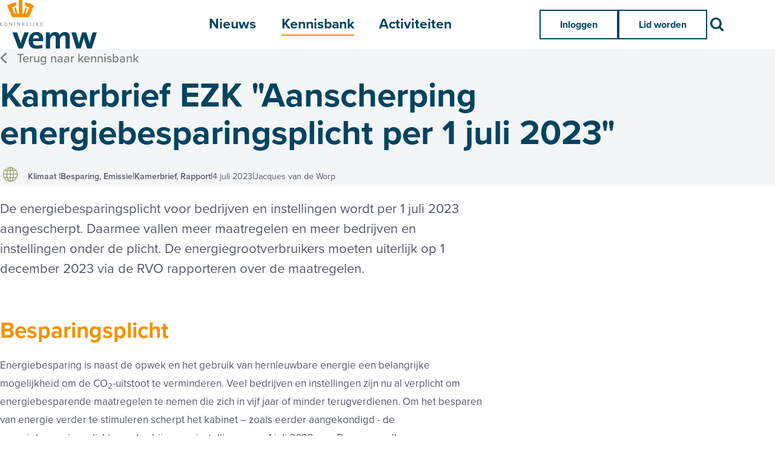

--- FILE ---
content_type: text/html; charset=UTF-8
request_url: https://www.vemw.nl/kennisbank-detail/2023/07/04/Kamerbrief-EZK-Aanscherping-energiebesparingsplicht-per-1-juli-2023
body_size: 7008
content:
<!DOCTYPE html>
<html class='no-js' lang='nl'>
<head>

<script type='text/javascript' src='/ui/uibase/script/setcookie.js?r=2b0fb64fe3071088dc4630093935479cfe20b7f0'></script>
<script type='text/javascript' src='/l/cookie_control/filter/default/6b86b273ff34fce19d6b804eff5a3f5747ada4eaa22f1d49c01e52ddb7875b4b'></script>
<meta itemprop="pb:tags" content="Klimaat,Besparing,Emissie,Kamerbrief,Rapport,Nederland">
<meta itemprop="pb:time" content="1688490780">
<link rel="canonical" href="https://www.vemw.nl/kennisbank-detail/2023/07/04/Kamerbrief-EZK-Aanscherping-energiebesparingsplicht-per-1-juli-2023" />
 <meta name='generator' content='Procurios' />
    <meta charset='UTF-8' />
    <meta content='IE=edge' http-equiv='X-UA-Compatible' />
    <meta content='width=device-width, initial-scale=1' name='viewport' />
    <meta content='VEMW' name='author' />
    <meta content='VEMW Kenniscentrum en belangenbehartiger van zakelijke energie- en watergebruikers' name='copyright' />
    <meta content='Aanscher­ping energie­be­spa­rings­plicht vanaf 1 juli 2023' name='description' />

    <title>Kamerbrief EZK &quot;Aanscherping energiebesparingsplicht per 1 juli 2023&quot; - VEMW: kenniscentrum en belangenbehartiger</title>

    
    <link rel="apple-touch-icon" sizes="180x180" href="/ui/vemw-2022/images/favicon/apple-touch-icon.png">
    <link rel="icon" type="image/png" sizes="32x32" href="/ui/vemw-2022/images/favicon/favicon-32x32.png">
    <link rel="icon" type="image/png" sizes="16x16" href="/ui/vemw-2022/images/favicon/favicon-16x16.png">
    <link rel="manifest" href="/ui/vemw-2022/images/favicon/site.webmanifest">
    <link rel="mask-icon" href="/ui/vemw-2022/images/favicon/safari-pinned-tab.svg" color="#ffffff">
    <meta name="msapplication-TileColor" content="#ffffff">
    <meta name="theme-color" content="#ffffff">

<link rel='stylesheet' type='text/css' media='print' href='/cache/1ejig8re40o02.955668e2b396.css' />
<link rel='stylesheet' type='text/css' media='screen' href='/cache/1165ltstngy04.955668e2b396.css' />

    <link rel='stylesheet' type='text/css' media='screen' href='/ui/uibase/style/pbutil.css?rev=936ee22c6760c7601820a01aadeb5a63a9c84a35' />
<script type='text/javascript' src='/ui/uibase/script/pblib/pblib.js?rev=397cb9ef2e7dec4e026c879b0066f2807e007912'></script>

    <link rel='pingback' href='https://www.vemw.nl/kennisbank-detail/2023/07/04/Kamerbrief-EZK-Aanscherping-energiebesparingsplicht-per-1-juli-2023/pingback' /><meta name="robots" content="noarchive">
<script type='text/javascript'>var digitalData = {"page":{"attributes":{"PBSiteID":"23049"},"pageInfo":{"pageID":"23115","pageName":"Kamerbrief EZK \"Aanscherping energiebesparingsplicht per 1 juli 2023\"","language":"nl_NL","breadCrumbs":["Home","Hoofdmenu","Kennisbank","Kamerbrief EZK \"Aanscherping energiebesparingsplicht per 1 juli 2023\""]}},"component":[{"componentInfo":{"componentID":"23118","componentName":"Kennisbank detail"},"attributes":{"componentType":"Post","componentModule":"Weblog","contentId":"7776","contentTitle":"Kamerbrief EZK \"Aanscherping energiebesparingsplicht per 1 juli 2023\""},"category":{"tagCategories":["1. Thema","2. Onderwerp","3. Publicatietype","4. Herkomst"],"1. Thema":["Klimaat"],"2. Onderwerp":["Besparing","Emissie"],"3. Publicatietype":["Kamerbrief","Rapport"],"4. Herkomst":["Nederland"]}},{"componentInfo":{"componentID":"23338","componentName":"Gerelateerde kennis"},"attributes":{"componentType":"RelatedPosts","componentModule":"Weblog"}}],"cookiePolicy":{"acceptancePolicy":"optIn","cookieTypeCategory":{"tracking":"tracking","statistics":"tracking","external":"external","functional":"essential"},"allowedCookieTypes":{"functional":true,"preferences":true,"statistics":true,"tracking":true,"external":true}},"pageInstanceID":"production"}</script>
    <script>
        window.dataLayer = window.dataLayer || [];
        function gtag(){ dataLayer.push(arguments); }

        gtag('consent', 'default', {"ad_storage":"granted","ad_user_data":"granted","ad_personalization":"granted","analytics_storage":"granted","functionality_storage":"granted","personalization_storage":"granted","security_storage":"granted"});
    </script>
<script>
    (function(w,d,s,l,i){w[l]=w[l]||[];w[l].push({'gtm.start':
        new Date().getTime(),event:'gtm.js'});var f=d.getElementsByTagName(s)[0],
        j=d.createElement(s),dl=l!='dataLayer'?'&l='+l:'';j.async=true;j.src=
        '//www.googletagmanager.com/gtm.js?id='+i+dl;f.parentNode.insertBefore(j,f);
    })(window,document,'script','dataLayer','GTM-KHM7DMK');
</script>
<script src="/ui/uibase/vendor/procurios/amdLoader/dist/amdLoader.js?rev=b1a6a7ceda19f51c6a18587a2b15ca17675e5d29" data-main data-rev="955668e2b396"></script><link rel='stylesheet' media='screen' href='/ui/vemw-2022/modules/mod_weblog/style/post-snippet.css?rev=45d3e667640ab0bab213b6c11cae5b8bf16a93df' type='text/css' />
<link rel='stylesheet' media='screen' href='/ui/vemw-2022/style/components/tagList.css?rev=686a769f2d186f2903bb0934c53bce90382ed7b7' type='text/css' />
<link rel='stylesheet' media='screen' href='/ui/vemw-2022/modules/mod_weblog/style/partials/_share.css?rev=0ac8531b603fd25482d9638a9837b18444f0de17' type='text/css' />
<link rel='stylesheet' media='screen' href='/a/component/Article-6518/3/vemw-2022/Article.css?rev=eb326b1c0404e8555181bd950d8bcc91e016563f' type='text/css' />
<link rel='stylesheet' media='screen' href='/ui/vemw-2022/modules/mod_weblog/style/postList.css?rev=6e49764b84ad15eabba174686415b0bf5461d3cf' type='text/css' />
<link rel='stylesheet' media='screen' href='/ui/vemw-2022/modules/mod_weblog/style/relatedPosts.css?rev=6189c662fb80051b54f12de64b1d4ffe4409fcdb' type='text/css' />

    
</head>
<body class='variantDefault  blogPost '>
<noscript>
    <iframe src="//www.googletagmanager.com/ns.html?id=GTM-KHM7DMK" height="0" width="0" style="display:none; visibility:hidden"></iframe>
</noscript>
    <!-- ProBaseSpider noIndex -->
    <nav class='navigationSkipLinks' aria-label='Sla links over'>
        <ul class='navigationSkipLinks__list'>
            <li><a class='navigationSkipLinks__link' href='#content'>Spring naar de inhoud</a></li>
            <li><a class='navigationSkipLinks__link' href='#js-mainNavigation'>Spring naar het menu</a></li>
        </ul>
    </nav>

    <header class='header '>
        <div class='header__inner g-container'>
            <div class='header__content g-container__inner'>
                <a class='header__logoLink' href='/' title='Terug naar homepage'>
                    <img class='header__logoImage' src='/ui/vemw-2022/images/logo.svg' width='160' alt='Logo'>
                </a>

                <nav id='js-mainNavigation' class='nav nav--main' aria-labelledby='mainNavigation'>
                    <div id='mainNavigation' class='u-visuallyHidden'>Hoofdmenu</div>
                    <ul><li class="nth-child1">                
            <a href="/nieuws">Nieuws</a></li><li class="nth-child2 active">                
            <a href="/kennisbank">Kennisbank</a></li><li class="nth-child3 last">                
            <a href="/activiteiten">Activiteiten</a></li></ul>
                </nav>

                <div class='header__buttons'>
                    <div class='nav nav--login'>
                        <ul><li class="nth-child1">                
            <a href="/login">Inloggen</a></li><li class="nth-child2 last">                
            <a href="/lid-worden">Lid worden</a></li></ul>
                    </div>

                    <a class='searchLink' href='/zoeken'>
                        <i class='icon-search'></i>
                        <span class='u-visuallyHidden'>Zoek</span>
                    </a>

                    <button class='openMobileMenuButton' id='js-openMobileMenuButton'>
                        <i class='icon-menu'></i>
                        <span class='u-visuallyHidden'>Menu</span>
                    </button>
                </div>

                <nav class='nav nav--meta' aria-labelledby='metaNavigation'>
                    <div id='metaNavigation' class='u-visuallyHidden'>Meta menu</div>
                    <ul><li class="nth-child1">                
            <a href="/themas" class="sub">Thema&#039;s</a><ul><li class="nth-child1">                
            <a href="/themas">Thema&#039;s</a></li><li class="nth-child2">                
            <a href="/themas/klimaat">Klimaat</a></li><li class="nth-child3">                
            <a href="/themas/elektriciteit">Elektriciteit</a></li><li class="nth-child4 last">                
            <a href="/waterkwaliteit-beschikbaarheid">Waterkwaliteit &amp; -beschikbaarheid</a></li></ul></li><li class="nth-child2">                
            <a href="/overvemw" class="sub">Over VEMW</a><ul><li class="nth-child1">                
            <a href="/overvemw">Over VEMW</a></li><li class="nth-child2">                
            <a href="/over-ons/de-vereniging">De vereniging</a></li><li class="nth-child3">                
            <a href="/over-ons/bureau">Medewerkers</a></li><li class="nth-child4">                
            <a href="/over-ons/beleid-taak-en-werkgroepen">Beleids-, Taak- en Werkgroepen</a></li><li class="nth-child5">                
            <a href="/over-ons/sectorteams">SectorTeams</a></li><li class="nth-child6">                
            <a href="/over-ons/algemeen-bestuur">Algemeen Bestuur</a></li><li class="nth-child7">                
            <a href="/over-ons/historie">Onze historie</a></li><li class="nth-child8">                
            <a href="/samenwerkingen">Samenwerkingen</a></li><li class="nth-child9">                
            <a href="/vemw-benchmark-inkoop-energie">VEMW Benchmark Inkoop Energie</a></li><li class="nth-child10">                
            <a href="/vemw-basiscursus-elektriciteit-en-gas">VEMW Basiscursus Elektriciteit en Gas</a></li><li class="nth-child11 last">                
            <a href="/lidmaatschap">Lidmaatschap</a></li></ul></li><li class="nth-child3">                
            <a href="/energieprijzen">Energieprijzen</a></li><li class="nth-child4">                
            <a href="/vibe-2030">VIBE-2030</a></li><li class="nth-child5">                
            <a href="/vemw-inzicht">VEMW Inzicht</a></li><li class="nth-child6">                
            <a href="/vacatures">Vacatures</a></li><li class="nth-child7 last">                
            <a href="/contact">Contact</a></li></ul>
                </nav>
            </div>
        </div>
    </header>

    

    <main class='content g-container' id='content'>
        
    <!-- /ProBaseSpider -->
        

    







    <article id='art_23118' class='Article Article--snippet'><div class='Article__content'>
                                <script type="application/ld+json">{"@context":"http:\/\/schema.org","@type":"Article","articleBody":"Aanscher\u00adping energie\u00adbe\u00adspa\u00adrings\u00adplicht vanaf 1 juli 2023","headline":"Kamerbrief EZK \"Aanscherping energiebesparingsplicht per 1 juli 2023\"","keywords":"Klimaat,Besparing,Emissie,Kamerbrief,Rapport,Nederland","description":"Aanscher\u00adping energie\u00adbe\u00adspa\u00adrings\u00adplicht vanaf 1 juli 2023","wordCount":256,"url":"https:\/\/www.vemw.nl\/kennisbank-detail\/2023\/07\/04\/Kamerbrief-EZK-Aanscherping-energiebesparingsplicht-per-1-juli-2023","mainEntityOfPage":"https:\/\/www.vemw.nl\/kennisbank-detail\/2023\/07\/04\/Kamerbrief-EZK-Aanscherping-energiebesparingsplicht-per-1-juli-2023","dateCreated":"2023-07-04T19:13:00+02:00","dateModified":"2025-04-18T15:59:34+02:00","publisher":{"@type":"Organization","name":"VEMW"},"datePublished":"2023-07-06T19:15:00+02:00","author":{"@type":"Person","name":"Jacques van de Worp"},"editor":{"@type":"Person","name":"Jacques van de Worp"}}</script>


<div class='weblogPost'>
    <section class='weblogPost__titleSection titleSection g-container g-container--fullwidth '>
        <div class='titleSection__inner g-container__inner'>
            <a class='weblogPost__backLink ctaLink --arrowLeft' id='js-weblogPost__backlink' href='https://www.vemw.nl/kennisbank'>Terug naar kennisbank</a>

                                    <div class='weblogPost__titlesWrapper'>
                <h1 class='weblogPost__title pageTitle'>Kamerbrief EZK "Aanscherping energiebesparingsplicht per 1 juli 2023"</h1>
                <h2 class='weblogPost__subTitle pageTitle'></h2>
            </div>
            <div class='weblogPost__info'>

<!-- ProBaseSpider noIndex -->
                            
        <span class='tagList__tag u-metaInfo --theme'>
            <i class='tagList__tagIcon icon-klimaat'></i>
            <span>Klimaat</span>
        </span><span class='tagList__tag u-metaInfo --topic'>Besparing,&nbsp;Emissie</span><span class='tagList__tag u-metaInfo --publicationType'>Kamerbrief,&nbsp;Rapport</span><!-- /ProBaseSpider --><span class='weblogPost__meta u-metaInfo'>4 juli 2023</span><span class='weblogPost__meta u-metaInfo'>Jacques van de Worp</span></div>

                    </div>
    </section>

    <section class='weblogPost__content g-container__inner'>
        <div class='weblogPost__introduction'>
            <p>De energiebesparingsplicht voor bedrijven en instellingen wordt per 1 juli 2023 aangescherpt. Daarmee vallen meer maatregelen en meer bedrijven en instellingen onder de plicht. De energiegrootverbruikers moeten uiterlijk op 1 december 2023 via de RVO rapporteren over de maatregelen.</p>
        </div>

        <div class='weblogPost__text'>
            <h2>Besparingsplicht</h2>
<p>Energiebesparing is naast de opwek en het gebruik van hernieuwbare energie een belangrijke mogelijkheid om de CO<sub>2</sub>-uitstoot te verminderen. Veel bedrijven en instellingen zijn nu al verplicht om energiebesparende maatregelen te nemen die zich in vijf jaar of minder terugverdienen. Om het besparen van energie verder te stimuleren scherpt het kabinet &ndash; zoals eerder aangekondigd - de energiebesparingsplicht voor bedrijven en instellingen per 1 juli 2023 aan. Daarmee vallen meer maatregelen en meer bedrijven en instellingen onder de plicht. De energiegrootverbruikers moeten uiterlijk op 1 december 2023 via de Rijksdienst voor Ondernemend Nederland (RVO) rapporteren over de maatregelen.</p>
<h2>Aanpassingen</h2>
<p>De bestaande energiebesparingsplicht is op diverse punten aangescherpt. Zo is de doelgroep per 1 januari 2023 uitgebreid naar bedrijven en instellingen die onder het Europese emissiehandelssysteem (EU-ETS) vallen. Ook bedrijven die een omgevingsvergunning milieu nodig hebben, zoals afvalverwerkingsbedrijven en bedrijven in de zware industrie, vallen vanaf 1 juli 2023 onder de plicht. Naast een uitbreiding van de energiebesparende maatregelen worden ook maatregelen voor de productie van of de overstap op hernieuwbare energie(dragers) verplicht. Mits deze een terugverdientijd hebben van vijf jaar of minder hebben en leiden tot een verlaging van de CO<sub>2</sub>-uitstoot.</p>
<h2>Onderzoeks- en informatieplicht</h2>
<p>Vestigingen van bedrijven en instellingen met een jaarlijks gebruik vanaf 50 MWh elektriciteit of 25.000 m<sup>3</sup>&nbsp;aardgas(equivalent) hebben een informatieplicht om te rapporteren over de uitgevoerde en nog uit te voeren maatregelen. Hiervoor kunnen bedrijven en instellingen gebruik maken van de &ndash; uitgebreide -&lsquo;<a href="http://www.rvo.nl/eml">Erkende maatregelenlijst energiebesparing</a>&rsquo; (EML). Op deze lijst staan 149 maatregelen met een terugverdientijd van vijf jaar of minder per bedrijfsactiviteit opgenomen.</p>
<p></p>

                                                <div class='weblogPost__sourceWrapper'>
                        <span class='weblogPost__source'>Bron:</span>
                        <a class='weblogPost__sourceLink' href='https://www.ezk.nl' target='_blank' rel='noreferrer noopener'>EZK</a>
                    </div>
                                    </div>

                                    <div class='weblogPost__attachments'>
                    <h2 class='weblogPost__attachmentTitle'>Download</h2>
                    <ul class='weblogPost__attachmentList'>
                                                    <li class='weblogPost__attachmentItem'>
                                <a href='/l/library/download/urn:uuid:cd21d099-ac8e-4694-83cd-0aa56a730071/2023-07-04+kamerbrief+ezk+aanscherping+energiebesparingsplicht.pdf?format=save_to_disk'
                                   class='weblogPost__attachmentLink'>
                                                                            <i class='weblogPost__attachmentIcon icon-pdf'></i>
                                                                        2023-07-04 Kamerbrief EZK Aanscherping energiebesparingsplicht
                                                                            <i class='icon-lock' title='Exclusief voor leden'></i><span class='u-visuallyHidden'>Exclusief voor leden</span>
                                                                    </a>
                            </li>
                                                    <li class='weblogPost__attachmentItem'>
                                <a href='/l/library/download/urn:uuid:33209bb2-b9bd-4e53-97a3-c66a7750c956/2023-04-07+bijlage+1+bij+kamerbrief+aanbevelingen+voor+verbetering+van+de+energiebesparingsplicht+%28nvde%29.pdf?format=save_to_disk'
                                   class='weblogPost__attachmentLink'>
                                                                            <i class='weblogPost__attachmentIcon icon-pdf'></i>
                                                                        2023-04-07 Bijlage 1 bij kamerbrief Aanbevelingen voor verbetering van de energiebesparingsplicht (NVDE)
                                                                            <i class='icon-lock' title='Exclusief voor leden'></i><span class='u-visuallyHidden'>Exclusief voor leden</span>
                                                                    </a>
                            </li>
                                                    <li class='weblogPost__attachmentItem'>
                                <a href='/l/library/download/urn:uuid:b9d91d22-8b88-4bfa-be26-6580e4e7f06f/2021-07-15+bijlage+2+bij+kamerbrief+onderzoek+additionele+co2+reductie+van+een+convenant+met+niet+heffingsplichtige+industriele+bedrijven.pdf?format=save_to_disk'
                                   class='weblogPost__attachmentLink'>
                                                                            <i class='weblogPost__attachmentIcon icon-pdf'></i>
                                                                        2021-07-15 Bijlage 2 bij kamerbrief Onderzoek additionele CO2 reductie van een convenant met niet heffingsplichtige industriele bedrijven
                                                                            <i class='icon-lock' title='Exclusief voor leden'></i><span class='u-visuallyHidden'>Exclusief voor leden</span>
                                                                    </a>
                            </li>
                                            </ul>
                </div>
                    
                    
<!-- ProBaseSpider noIndex -->
<div class="shareList g-container__inner">
    <p class='shareList__title'>Deel dit artikel:</p>
    <ul class='shareList__list'>
        <li class='shareItem'>
            <a class='shareButton icon-facebook' href="https://www.facebook.com/sharer/sharer.php?u=&quote=" rel="nofollow" target="_blank" title="Deel op Facebook" onclick="window.open('https://www.facebook.com/sharer/sharer.php?u=' + encodeURIComponent(document.URL) + '&quote=' + encodeURIComponent(document.URL)); return false;">
                <span class='shareText u-visuallyHidden'>Facebook</span>
            </a>
        </li>
        <li class='shareItem'>
            <a class='shareButton icon-x-twitter' href="https://twitter.com/intent/tweet?source=&text=:%20" rel="nofollow" target="_blank" title="Deel op Twitter" onclick="window.open('https://twitter.com/intent/tweet?text=' + encodeURIComponent(document.title) + ':%20'  + encodeURIComponent(document.URL)); return false;">
                <span class='shareText u-visuallyHidden'>Twitter</span>
            </a>
        </li>
        <li class='shareItem'>
            <a class='shareButton icon-linkedin' href="http://www.linkedin.com/shareArticle?mini=true&url=&title=&summary=&source=" rel="nofollow" target="_blank" title="Deel op LinkedIn" onclick="window.open('http://www.linkedin.com/shareArticle?mini=true&url=' + encodeURIComponent(document.URL) + '&title=' +  encodeURIComponent(document.title)); return false;">
                <span class='shareText u-visuallyHidden'>LinkedIn</span>
            </a>
        </li>
        <li class='shareItem'>
            <a class='shareButton icon-mail' href="mailto:?subject=&body=:%20" rel="nofollow" target="_blank" title="E-mail sturen" onclick="window.open('mailto:?subject=' + encodeURIComponent(document.title) + '&body=' +  encodeURIComponent(document.URL)); return false;">
                <span class='shareText u-visuallyHidden'>Verzenden</span>
            </a>
        </li>
        <li class='shareItem'>
            <a class='shareButton icon-print' href="#" rel="nofollow" title="Print deze pagina" onclick="window.print();return false;">
                <span class='shareText u-visuallyHidden'>Printen</span>
            </a>
        </li>
    </ul>
</div>
<!-- /ProBaseSpider -->        
    </section>
</div>
            </div></article>


    







    <article id='art_23338' class='Article Article--snippet'><div class='Article__content'>
                                <!-- ProBaseSpider noIndex -->
    
    

    <div class="weblog__relatedPosts g-container__inner">
        <h2>Bekijk ook eens</h2>
        <ol class='postList'>
                                                            <li class='postList__post c-card --shadow --padding --isLink'>
                    <h3 class='c-card__title'>MIA Vamil Brochure en Milieulijst 2026</h3>
                    <div class='c-card__intro'>De overheid wil investeringen in milieuvriendelijke bedrijfsmiddelen stimuleren. Het ministerie van I&amp;W en het ministerie van Financi&euml;n hebben via twee investeringsregelingen het investere...</div>
                    <span class='c-card__preTitle u-metaInfo'>7 januari 2026</span>
                    <div class='postList__tags'>
                        

<!-- ProBaseSpider noIndex -->
                            
        <span class='tagList__tag u-metaInfo --theme'>
            <i class='tagList__tagIcon icon-klimaat'></i>
            <span>Klimaat</span>
        </span><span class='tagList__tag u-metaInfo --topic'>Beleid en toezicht</span><span class='tagList__tag u-metaInfo --publicationType'>Handleiding</span><!-- /ProBaseSpider -->                    </div>
                    <a class='u-coverLink'
                       rel='bookmark'
                       title='Lees meer over &quot;MIA Vamil Brochure en Milieulijst 2026&quot;'
                       href='https://www.vemw.nl/kennisbank-detail/2026/01/07/mia-vamil-brochure-en-milieulijst-2026'></a>
                </li>
                                                            <li class='postList__post c-card --shadow --padding --isLink'>
                    <h3 class='c-card__title'>Regulation (EU) 2023/956: CBAM scope extension and anti-circumvention</h3>
                    <div class='c-card__intro'>The Carbon Border Adjustment Mechanism (CBAM) aims to prevent the European Union&rsquo;s climate efforts from being undermined by carbon leakage. Carbon leakage occurs when EU‑based companies reloc...</div>
                    <span class='c-card__preTitle u-metaInfo'>6 januari 2026</span>
                    <div class='postList__tags'>
                        

<!-- ProBaseSpider noIndex -->
                            
        <span class='tagList__tag u-metaInfo --theme'>
            <i class='tagList__tagIcon icon-klimaat'></i>
            <span>Klimaat</span>
        </span><span class='tagList__tag u-metaInfo --topic'>Wet- en regelgeving,&nbsp;Emissie</span><span class='tagList__tag u-metaInfo --publicationType'>Wetgevingsdocument</span><!-- /ProBaseSpider -->                    </div>
                    <a class='u-coverLink'
                       rel='bookmark'
                       title='Lees meer over &quot;Regulation (EU) 2023/956: CBAM scope extension and anti-circumvention&quot;'
                       href='https://www.vemw.nl/kennisbank-detail/2026/01/06/regulation-(eu)-2023-956-cbam-scope-extension-and-anti-circumvention'></a>
                </li>
                    </ol>
    </div>
<!-- /ProBaseSpider -->
            </div></article>

    <!-- ProBaseSpider noIndex -->
    </main>
    <footer class='footer g-container'>
        <div class='footer__inner g-container__inner'>
            <nav class='nav nav--footer' aria-labelledby='footerNavigation'>
                <div id='footerNavigation' class='u-visuallyHidden'>Footer menu</div>
                <ul><li class="nth-child1">                
            <a href="/zie-ook" class="sub">Zie ook</a><ul><li class="nth-child1">                
            <a href="/over-ons/beleid-taak-en-werkgroepen">Beleid-, taak- en werkgroepen</a></li><li class="nth-child2">                
            <a href="/nieuws">Nieuws</a></li><li class="nth-child3">                
            <a href="/kennisbank">Kennisbank</a></li><li class="nth-child4">                
            <a href="/activiteiten">Activiteiten</a></li><li class="nth-child5">                
            <a href="/samenwerkingen">Samenwerkingen</a></li><li class="nth-child6 last">                
            <a href="/vibe-2030">Projecten</a></li></ul></li><li class="nth-child2">                
            <a href="/over-deze-site" class="sub">Over deze site</a><ul><li class="nth-child1">                
            <a href="/privacy">Privacy</a></li><li class="nth-child2">                
            <a href="/cookies">Cookies</a></li><li class="nth-child3">                
            <a href="/disclaimer">Disclaimer</a></li><li class="nth-child4">                
            <a href="/algemene-voorwaarden">Algemene voorwaarden</a></li><li class="nth-child5">                
            <a href="/vertrouwelijkheid">Vertrouwelijkheid</a></li><li class="nth-child6 last">                
            <a href="/vemw-compliancebeleid">VEMW Compliancebeleid</a></li></ul></li><li class="nth-child3 last">                
            <a href="/blijf-op-de-hoogte" class="sub">Blijf op de hoogte</a><ul><li class="nth-child1">                
            <a href="/contact">Contact</a></li><li class="nth-child2 last">                
            <a href="/linkedin" target="_blank" rel="noopener noreferrer" class="external-link">LinkedIn</a></li></ul></li></ul>
            </nav>
            <div class='footer__meta'>
                <div class='footer__copyright'>
                    <i class='icon-crown'></i>
                    VEMW Kenniscentrum en belangenbehartiger van zakelijke energie- en watergebruikers
                </div>
                <a class='footer__poweredBy' href='https://sdcreativeagency.nl/' target='_blank' rel='noopener noreferrer'>
                    Ontwerp door SD Creative Agency
                </a>
            </div>
        </div>
    </footer>

    <dialog class='mobileMenuWrapper' id='js-mobileMenuWrapper'>
        <div class='mobileMenuWrapper__inner'>
            <nav class='nav--mobile'>
                <div class='nav nav--mobileMain'><ul><li class="nth-child1">                
            <a href="/nieuws">Nieuws</a></li><li class="nth-child2 active">                
            <a href="/kennisbank">Kennisbank</a></li><li class="nth-child3 last">                
            <a href="/activiteiten">Activiteiten</a></li></ul></div>
                <div class='nav nav--mobileMeta'><ul><li class="nth-child1">                
            <a href="/themas" class="sub">Thema&#039;s</a><ul><li class="nth-child1">                
            <a href="/themas">Thema&#039;s</a></li><li class="nth-child2">                
            <a href="/themas/klimaat">Klimaat</a></li><li class="nth-child3">                
            <a href="/themas/elektriciteit">Elektriciteit</a></li><li class="nth-child4 last">                
            <a href="/waterkwaliteit-beschikbaarheid">Waterkwaliteit &amp; -beschikbaarheid</a></li></ul></li><li class="nth-child2">                
            <a href="/overvemw" class="sub">Over VEMW</a><ul><li class="nth-child1">                
            <a href="/overvemw">Over VEMW</a></li><li class="nth-child2">                
            <a href="/over-ons/de-vereniging">De vereniging</a></li><li class="nth-child3">                
            <a href="/over-ons/bureau">Medewerkers</a></li><li class="nth-child4">                
            <a href="/over-ons/beleid-taak-en-werkgroepen">Beleids-, Taak- en Werkgroepen</a></li><li class="nth-child5">                
            <a href="/over-ons/sectorteams">SectorTeams</a></li><li class="nth-child6">                
            <a href="/over-ons/algemeen-bestuur">Algemeen Bestuur</a></li><li class="nth-child7">                
            <a href="/over-ons/historie">Onze historie</a></li><li class="nth-child8">                
            <a href="/samenwerkingen">Samenwerkingen</a></li><li class="nth-child9">                
            <a href="/vemw-benchmark-inkoop-energie">VEMW Benchmark Inkoop Energie</a></li><li class="nth-child10">                
            <a href="/vemw-basiscursus-elektriciteit-en-gas">VEMW Basiscursus Elektriciteit en Gas</a></li><li class="nth-child11 last">                
            <a href="/lidmaatschap">Lidmaatschap</a></li></ul></li><li class="nth-child3">                
            <a href="/energieprijzen">Energieprijzen</a></li><li class="nth-child4">                
            <a href="/vibe-2030">VIBE-2030</a></li><li class="nth-child5">                
            <a href="/vemw-inzicht">VEMW Inzicht</a></li><li class="nth-child6">                
            <a href="/vacatures">Vacatures</a></li><li class="nth-child7 last">                
            <a href="/contact">Contact</a></li></ul></div>

                <div class='nav nav--mobileLogin'>
                    <ul><li class="nth-child1">                
            <a href="/login">Inloggen</a></li><li class="nth-child2 last">                
            <a href="/lid-worden">Lid worden</a></li></ul>

                    
                </div>
            </nav>

            <button class='closeMobileMenuButton' id='js-closeMobileMenuButton'>
                <i class='icon-close'></i>
                <span class='u-visuallyHidden'>Sluit menu</span>
            </button>
        </div>
    </dialog>

    
    
    <script src='/cache/1_pdcvycy2bncz.955668e2b396.js'></script>
    <!-- /ProBaseSpider -->

</body>
</html>


--- FILE ---
content_type: text/css
request_url: https://www.vemw.nl/ui/vemw-2022/modules/mod_weblog/style/partials/_share.css?rev=0ac8531b603fd25482d9638a9837b18444f0de17
body_size: 361
content:
.shareList {
    display: flex;
    align-items: center;
}

.sidebar > .shareList {
    transform: translateY(-16px);
}

.shareList__list {
    display: flex;
    align-items: center;
    justify-content: space-between;
    margin: 0;
    padding: 0;
    list-style: none;
    flex: 0 1 13em;
}

.shareList__title {
    line-height: 1;
    font-size: .9em;
    font-weight: normal;
    font-style: normal;
    color: inherit;
    margin: 0 1em 0 0;
}

.shareButton {
    position: relative;
    display: block;
    width: 2em;
    height: 2em;
    border-radius: 100%;
    text-align: center;
    text-decoration: none;
    line-height: 2em;
    background: #333;
}

.shareButton.icon-facebook {
    background: #254D87;
}

.shareButton.icon-x-twitter {
    background: #0f1419;
}

.shareButton.icon-linkedin {
    background: #1D66A7;
}

.shareButton.icon-mail::before {
    font-size: .7em;
}

.shareButton::before {
    display: block;
    color: #fff;
    margin:  0;/** overrule icon css */
    width: auto;/** overrule icon css */
    line-height: inherit;
}

.shareButton:hover {
    opacity: .8;
}
